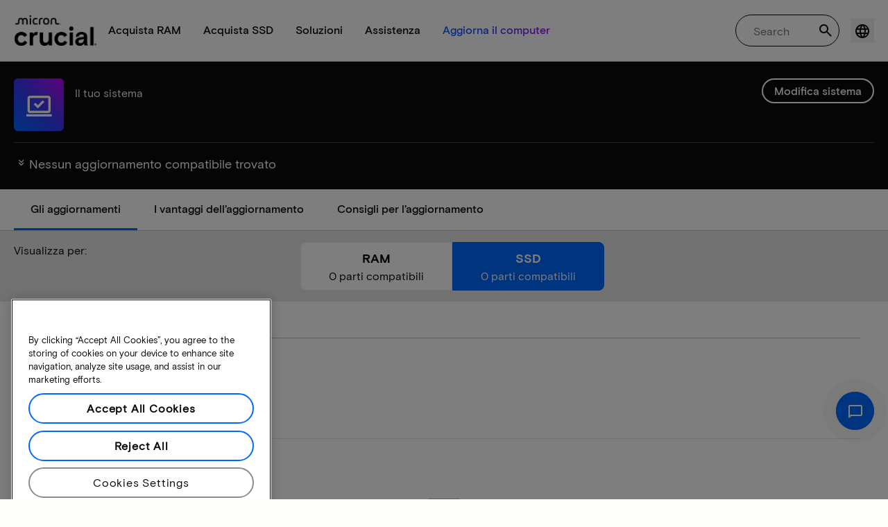

--- FILE ---
content_type: text/javascript
request_url: https://d.la4-c1-dfw.salesforceliveagent.com/chat/rest/System/MultiNoun.jsonp?nouns=VisitorId,Settings&VisitorId.prefix=Visitor&Settings.prefix=Visitor&Settings.buttonIds=[]&Settings.updateBreadcrumb=1&Settings.urlPrefix=undefined&callback=liveagent._.handlePing&deployment_id=572f4000000Qf5Q&org_id=00Df4000002aQDS&version=44
body_size: 348
content:
/**/liveagent._.handlePing({"messages":[{"type":"VisitorId", "message":{"sessionId":"1bd8fd10-3352-4ef3-9e75-f41931a22032"}},{"type":"SwitchServer", "message":{"newUrl":"https://d.la13-core1.sfdc-lywfpd.salesforceliveagent.com/chat"}}]});